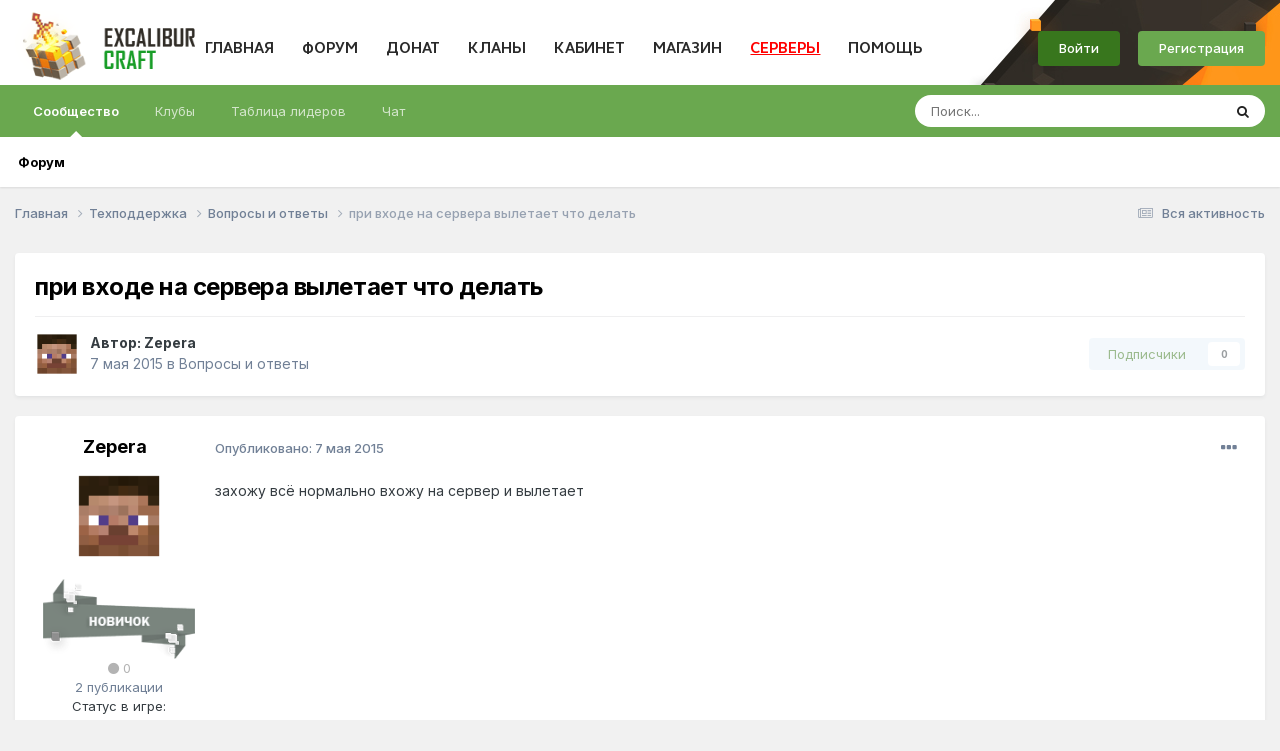

--- FILE ---
content_type: text/html;charset=UTF-8
request_url: https://forum.excalibur-craft.ru/topic/17661-%D0%BF%D1%80%D0%B8-%D0%B2%D1%85%D0%BE%D0%B4%D0%B5-%D0%BD%D0%B0-%D1%81%D0%B5%D1%80%D0%B2%D0%B5%D1%80%D0%B0-%D0%B2%D1%8B%D0%BB%D0%B5%D1%82%D0%B0%D0%B5%D1%82-%D1%87%D1%82%D0%BE-%D0%B4%D0%B5%D0%BB%D0%B0%D1%82%D1%8C/
body_size: 13237
content:
<!DOCTYPE html>
<html lang="ru-RU" dir="ltr">
	<head>
		<meta charset="utf-8">
		<title>при входе на сервера вылетает что делать - Вопросы и ответы - Excalibur Craft форум</title>
		
			
		
		

	<meta name="viewport" content="width=device-width, initial-scale=1">


	
	


	<meta name="twitter:card" content="summary" />




	
		
			
				<meta property="og:title" content="при входе на сервера вылетает что делать">
			
		
	

	
		
			
				<meta property="og:type" content="website">
			
		
	

	
		
			
				<meta property="og:url" content="https://forum.excalibur-craft.ru/topic/17661-%D0%BF%D1%80%D0%B8-%D0%B2%D1%85%D0%BE%D0%B4%D0%B5-%D0%BD%D0%B0-%D1%81%D0%B5%D1%80%D0%B2%D0%B5%D1%80%D0%B0-%D0%B2%D1%8B%D0%BB%D0%B5%D1%82%D0%B0%D0%B5%D1%82-%D1%87%D1%82%D0%BE-%D0%B4%D0%B5%D0%BB%D0%B0%D1%82%D1%8C/">
			
		
	

	
		
			
				<meta name="description" content="захожу всё нормально вхожу на сервер и вылетает">
			
		
	

	
		
			
				<meta property="og:description" content="захожу всё нормально вхожу на сервер и вылетает">
			
		
	

	
		
			
				<meta property="og:updated_time" content="2015-05-07T07:58:01Z">
			
		
	

	
		
			
				<meta property="og:site_name" content="Excalibur Craft форум">
			
		
	

	
		
			
				<meta property="og:locale" content="ru_RU">
			
		
	

	
		
			
				<meta name="keywords" content="сервера майнкрафт 1.14.4, сервера майнкрафт 1.16, сервера майнкрафт 1.15.2, сервера майнкрафт 1.14.2, моды на майнкрафт 1.12.2, сервера майнкрафт 1.14, Minecraft, моды, Excalibur, adventure update, minecraft, minecraft club, minecraft server, minecraft server list, server minecraft, server list minecraft, minecraft база, minecraft сервер, minecraft бесплатный cервер, рецепты minecraft 1.7,минекрафт сервер, Minecraft рецепты крафта, mod herobrine, скачать мод херобрин 1.7.2, мод херобрин, 1.7.1, Minecraft Community, сообщество Minecraft, Скачать игру MineCraft, Minecraft прохождение, читы и коды, русификатор, Minecraft — все об игре, Форум MineCraft, Minecraft видео, Server, портал minecraft,Minecraft,Minecraft Server, Сервер Minecraft, Top, Server Top, Рейтинг серверов, top серверов Minecraft, MINECRAFT TOP SERVERS,плагины для MineCraft, топ 100 серверов minecraft, лучший мод herobrine, Minecraft DKS, 12w24a, 12w25a, 12w26, 12w27a, серверы minecraft 1.0, minecraft server 1.0, серверы minecraft 1.0, топ сервером майкрафт 1.7, 1.4,Industrial, Build Craft, Railcraft, IC, IC2, BC, RP, 12w05a minecraft сервер, скачать minecraft, майнкрафт по сети, minecraft 1.7.2, minecraft 1.5.2, топ серверов minecraft 1.7, топ сервер minecraft, minecraft server, minecraft, лучший minecraft сервер, industrial craft, build craft, 13w18a, 13w19a, 13w20a, 13w21a, 1.8, 1.9, 1.10, 1.11.2, 1.12, как убрать сетку привата, квантовый генератор, улучшенная алхимическая печь, blood magic гайд, ex compressum гайд, pixelmon гайд, схемы реактора ic2 experimental, схемы ядерного реактора ic2, квантовый генератор майнкрафт, схемы для ядерного реактора ic2 experimental, печать души minecraft, проклятое лезвие духа, ars magica 2 боссы, боевая таум броня, как наполнить бассейн маны, иридиевый бур, халитовые ботинки, как сделать мега эволюцию в pixelmon, красивые префиксы для майнкрафт, как открыть ихор в таумкрафт 4.2, пиксельмон гайд, witchery вампиризм, автокрафт процессоров, безопасные схемы ядерного реактора ic2 experimental, генератор материи гайд, applied energistics 2 гайд, ядерный реактор ic2 схемы, thaumic horizons гайд, схемы для ядерного реактора ic2 1.7.10? Minecraft, моды, Excalibur, adventure update, minecraft, minecraft club, minecraft server, minecraft server list, server minecraft, server list minecraft, minecraft база, minecraft сервер, minecraft бесплатный cервер, рецепты minecraft 1.7,минекрафт сервер, Minecraft рецепты крафта, mod herobrine, скачать мод херобрин 1.7.2, мод херобрин, 1.7.1, Minecraft Community, сообщество Minecraft, Скачать игру MineCraft, Minecraft прохождение, читы и коды, русификатор, Minecraft — все об игре, Форум MineCraft, Minecraft видео, Server, портал minecraft,Minecraft,Minecraft Server, Сервер Minecraft, Top, Server Top, Рейтинг серверов, top серверов Minecraft, MINECRAFT TOP SERVERS,плагины для MineCraft, топ 100 серверов minecraft, лучший мод herobrine, Minecraft DKS, 12w24a, 12w25a, 12w26, 12w27a, серверы minecraft 1.0, minecraft server 1.0, серверы minecraft 1.0, топ сервером майкрафт 1.7, 1.4,Industrial, Build Craft, Railcraft, IC, IC2, BC, RP, 12w05a minecraft сервер, скачать minecraft, майнкрафт по сети, minecraft 1.7.2, minecraft 1.5.2, топ серверов minecraft 1.7, топ сервер minecraft, minecraft server, minecraft, лучший minecraft сервер, industrial craft, build craft, 13w18a, 13w19a, 13w20a, 13w21a, 1.8, 1.9, 1.10, 1.11.2, 1.12, как убрать сетку привата, квантовый генератор, улучшенная алхимическая печь, blood magic гайд, ex compressum гайд, pixelmon гайд, схемы реактора ic2 experimental, схемы ядерного реактора ic2, квантовый генератор майнкрафт, схемы для ядерного реактора ic2 experimental, печать души minecraft, проклятое лезвие духа, ars magica 2 боссы, боевая таум броня, как наполнить бассейн маны, иридиевый бур, халитовые ботинки, как сделать мега эволюцию в pixelmon, красивые префиксы для майнкрафт, как открыть ихор в таумкрафт 4.2, пиксельмон гайд, witchery вампиризм, автокрафт процессоров, безопасные схемы ядерного реактора ic2 experimental, генератор материи гайд, applied energistics 2 гайд, ядерный реактор ic2 схемы, thaumic horizons гайд, схемы для ядерного реактора ic2 1.7.10">
			
		
	


	
		<link rel="canonical" href="https://forum.excalibur-craft.ru/topic/17661-%D0%BF%D1%80%D0%B8-%D0%B2%D1%85%D0%BE%D0%B4%D0%B5-%D0%BD%D0%B0-%D1%81%D0%B5%D1%80%D0%B2%D0%B5%D1%80%D0%B0-%D0%B2%D1%8B%D0%BB%D0%B5%D1%82%D0%B0%D0%B5%D1%82-%D1%87%D1%82%D0%BE-%D0%B4%D0%B5%D0%BB%D0%B0%D1%82%D1%8C/" />
	

<link rel="alternate" type="application/rss+xml" title="Excalibur" href="https://forum.excalibur-craft.ru/rss/1-excalibur.xml/" />



<link rel="manifest" href="https://forum.excalibur-craft.ru/manifest.webmanifest/">
<meta name="msapplication-config" content="https://forum.excalibur-craft.ru/browserconfig.xml/">
<meta name="msapplication-starturl" content="/">
<meta name="application-name" content="Excalibur Craft форум">
<meta name="apple-mobile-web-app-title" content="Excalibur Craft форум">

	<meta name="theme-color" content="#ffffff">










<link rel="preload" href="//forum.excalibur-craft.ru/applications/core/interface/font/fontawesome-webfont.woff2?v=4.7.0" as="font" crossorigin="anonymous">
		


	<link rel="preconnect" href="https://fonts.googleapis.com">
	<link rel="preconnect" href="https://fonts.gstatic.com" crossorigin>
	
		<link href="https://fonts.googleapis.com/css2?family=Inter:wght@300;400;500;600;700&display=swap" rel="stylesheet">
	



	<link rel='stylesheet' href='https://forum.excalibur-craft.ru/uploads/css_built_4/341e4a57816af3ba440d891ca87450ff_framework.css?v=cb6bb4c0ca1766829504' media='all'>

	<link rel='stylesheet' href='https://forum.excalibur-craft.ru/uploads/css_built_4/05e81b71abe4f22d6eb8d1a929494829_responsive.css?v=cb6bb4c0ca1766829504' media='all'>

	<link rel='stylesheet' href='https://forum.excalibur-craft.ru/uploads/css_built_4/20446cf2d164adcc029377cb04d43d17_flags.css?v=cb6bb4c0ca1766829504' media='all'>

	<link rel='stylesheet' href='https://forum.excalibur-craft.ru/uploads/css_built_4/90eb5adf50a8c640f633d47fd7eb1778_core.css?v=cb6bb4c0ca1766829504' media='all'>

	<link rel='stylesheet' href='https://forum.excalibur-craft.ru/uploads/css_built_4/5a0da001ccc2200dc5625c3f3934497d_core_responsive.css?v=cb6bb4c0ca1766829504' media='all'>

	<link rel='stylesheet' href='https://forum.excalibur-craft.ru/uploads/css_built_4/ec0c06d47f161faa24112e8cbf0665bc_chatbox.css?v=cb6bb4c0ca1766829504' media='all'>

	<link rel='stylesheet' href='https://forum.excalibur-craft.ru/uploads/css_built_4/62e269ced0fdab7e30e026f1d30ae516_forums.css?v=cb6bb4c0ca1766829504' media='all'>

	<link rel='stylesheet' href='https://forum.excalibur-craft.ru/uploads/css_built_4/76e62c573090645fb99a15a363d8620e_forums_responsive.css?v=cb6bb4c0ca1766829504' media='all'>

	<link rel='stylesheet' href='https://forum.excalibur-craft.ru/uploads/css_built_4/ebdea0c6a7dab6d37900b9190d3ac77b_topics.css?v=cb6bb4c0ca1766829504' media='all'>





<link rel='stylesheet' href='https://forum.excalibur-craft.ru/uploads/css_built_4/258adbb6e4f3e83cd3b355f84e3fa002_custom.css?v=cb6bb4c0ca1766829504' media='all'>




		
		

	</head>
	<body class='ipsApp ipsApp_front ipsJS_none ipsClearfix' data-controller='core.front.core.app' data-message="" data-pageApp='forums' data-pageLocation='front' data-pageModule='forums' data-pageController='topic' data-pageID='17661' >
      	<a href='#ipsLayout_mainArea' class='ipsHide' title='Перейти к основной публикации' accesskey='m'>Перейти к публикации</a>
		
			<div id='ipsLayout_header' class='ipsClearfix'>
				





				<header>
					<div class='ipsLayout_container'>
                      


<a href='https://forum.excalibur-craft.ru/' id='elLogo' accesskey='1'><img src="https://forum.excalibur-craft.ru/uploads/monthly_2021_04/innerlogo.png.315c844d368fa71521d0e6c9de7e9b65.png" alt='Excalibur Craft форум'></a>

                      <div class="webpage-menu">
                          <ul class="excalibur-main-menu">
                              <li>
                                  <a href="https://excalibur-craft.ru/">ГЛАВНАЯ</a>
                              </li>
                              <li>
                                  <a href="/">ФОРУМ</a>
                              </li>
                              <li>
                                  <a href="https://excalibur-craft.ru/donate.html">ДОНАТ</a>
                              </li>
                              <li>
                                  <a href="https://excalibur-craft.ru/index.php?do=clans">КЛАНЫ</a>
                              </li>
                              <li>
                                  <a href="https://excalibur-craft.ru/index.php?do=lk">КАБИНЕТ</a>
                              </li>
                              <li>
                                  <a href="https://excalibur-craft.ru/index.php?do=exshop">МАГАЗИН</a>
                              </li>
                              <li>
                                  <a style="cursor: pointer; color:red; text-decoration: underline; padding-bottom: 5px;">СЕРВЕРЫ</a>
                    				<ul class="excalibur-help-menu">
                                      <li><a href="https://excalibur-craft.ru/servera-classic.html">Classic (1.21)</a></li>
                                      <li><a href="https://excalibur-craft.ru/servera-sao.html">SAO (1.20.1)</a></li>
                                      <li><a href="https://excalibur-craft.ru/servera-astra.html">Astra (1.20.1)</a></li>
                                      <li><a href="https://excalibur-craft.ru/servera-fantasy.html">Fantasy (1.20.1)</a></li>
                                      <li><a href="https://excalibur-craft.ru/servera-epicworld.html">EpicWorld (1.12.2)</a></li>
                                      <li><a href="https://excalibur-craft.ru/servera-terrafirmacraft.html">TerraFirmaCraft(1.20.1)</a></li>
                                      <li><a href="https://excalibur-craft.ru/servera-gregtech.html">GregTech (1.20.1)</a></li>
                                      <li><a href="https://excalibur-craft.ru/servera-magicrpg.html">MagicRPG (1.7.10)</a></li>
                                      <li><a href="https://excalibur-craft.ru/servera-wizardry.html">Wizardry(1.12.2)</a></li>
                                      <li><a href="https://excalibur-craft.ru/servera-skyfactory.html">SkyFactory (1.12.2)</a></li>
                                      <li><a href="https://excalibur-craft.ru/news_html/oneblock2/oneblock2.html">OneBlock (1.7.10)</a></li>
                                      <li><a href="https://excalibur-craft.ru/news_html/technomagicrpg_info/technomagicrpg.html">TechnoMagicRPG (1.7.10)</a></li>
                                      <li><a href="https://excalibur-craft.ru/servera-industrial.html">Industrial (1.7.10)</a></li>
                                      <li><a href="https://excalibur-craft.ru/servera-technomagicevo.html">TechnoMagicEVO (1.12.2)</a></li>
                                      <li><a href="https://excalibur-craft.ru/servera-pixelmon.html">Pixelmon (1.12.2)</a></li>
                                      <li><a href="https://excalibur-craft.ru/servera-stalker.html">STALKER V3 (1.7.10)</a></li>
                                      <li><a href="https://excalibur-craft.ru/servera-stalker.html">STALKER V2 (1.6.4)</a></li>
                                      <li>
                                          <a href="https://forum.excalibur-craft.ru/topic/147366-reverting-capture-%D0%BA%D0%B0%D0%BA-%D0%B8%D0%B3%D1%80%D0%B0%D1%82%D1%8C/#comment-832971">
                                              Reverting Capture (1.21)
                                          </a>
                                      </li>
                                  	</ul>
                              </li>
                              <li>
                                  <a href="https://excalibur-craft.ru/index.php?do=tickets&go=support" style="padding-bottom: 5px;">ПОМОЩЬ</a>
                                  <ul class="excalibur-help-menu">
                                    <li><a href="https://excalibur-craft.ru/index.php?do=banlist">Баны</a></li>
                                    <li><a href="https://excalibur-craft.ru/index.php?do=tickets">Создать тикет</a></li>
                                    <li><a href="https://excalibur-craft.ru/start.html">Начать игру</a></li>
                                    <li><a href="https://excalibur-craft.ru/index.php?do=register">Регистрация</a></li>
                                    <li><a href="https://excalibur-craft.ru/index.php?do=mc&go=staff">Наша команда</a></li>
                                    <li><a href="https://excalibur-craft.ru/rules.html">Правила</a></li>
                                    <li><a href="https://forum.excalibur-craft.ru/forum/49-excalibur-wiki/">FAQ по игре</a></li>
                                    <li><a href="https://excalibur-craft.ru/commands.html">Команды сервера</a></li>
                                    <li><a href="https://excalibur-craft.ru/feedback.html">ОБРАТНАЯ СВЯЗЬ</a></li>
                                    <li><a href="https://forum.excalibur-craft.ru/forum/11-%D0%B2%D0%BE%D0%BF%D1%80%D0%BE%D1%81%D1%8B-%D0%B8-%D0%BE%D1%82%D0%B2%D0%B5%D1%82%D1%8B/">Задать вопрос</a></li>
                                    <li><a href="https://excalibur-craft.ru/index.php?do=appeals">Жалобы</a></li>
                                </ul>
                              </li>
                          </ul>
                      </div>
                      

	<ul id='elUserNav' class='ipsList_inline cSignedOut ipsResponsive_showDesktop'>
		
		<li id='elSignInLink'>
			<a href="https://excalibur-craft.ru/index.php?do=login" rel="noopener" class='ipsButton ipsButton_normal ipsButton_important'>
				Войти
			</a>
		</li>
		
			<li>
				
					<a href='https://excalibur-craft.ru/index.php?do=register' target="_blank" rel="noopener" class='ipsButton ipsButton_normal ipsButton_primary'>Регистрация</a>
				
			</li>
		
	</ul>

                      
<ul class='ipsMobileHamburger ipsList_reset ipsResponsive_hideDesktop'>
	<li data-ipsDrawer data-ipsDrawer-drawerElem='#elMobileDrawer'>
		<a href='#' >
			
			
			
			
			<i class='fa fa-navicon'></i>
		</a>
	</li>
</ul>
                    </div>
				</header>
				

	<nav data-controller='core.front.core.navBar' class=' ipsResponsive_showDesktop'>
		<div class='ipsNavBar_primary ipsLayout_container '>
			<ul data-role="primaryNavBar" class='ipsClearfix'>
				


	
		
		
			
		
		<li class='ipsNavBar_active' data-active id='elNavSecondary_1' data-role="navBarItem" data-navApp="core" data-navExt="CustomItem">
			
			
				<a href="https://forum.excalibur-craft.ru"  data-navItem-id="1" data-navDefault>
					Сообщество<span class='ipsNavBar_active__identifier'></span>
				</a>
			
			
				<ul class='ipsNavBar_secondary ' data-role='secondaryNavBar'>
					


	
		
		
			
		
		<li class='ipsNavBar_active' data-active id='elNavSecondary_10' data-role="navBarItem" data-navApp="forums" data-navExt="Forums">
			
			
				<a href="https://forum.excalibur-craft.ru"  data-navItem-id="10" data-navDefault>
					Форум<span class='ipsNavBar_active__identifier'></span>
				</a>
			
			
		</li>
	
	

	
	

	
	

					<li class='ipsHide' id='elNavigationMore_1' data-role='navMore'>
						<a href='#' data-ipsMenu data-ipsMenu-appendTo='#elNavigationMore_1' id='elNavigationMore_1_dropdown'>Больше <i class='fa fa-caret-down'></i></a>
						<ul class='ipsHide ipsMenu ipsMenu_auto' id='elNavigationMore_1_dropdown_menu' data-role='moreDropdown'></ul>
					</li>
				</ul>
			
		</li>
	
	

	
		
		
		<li  id='elNavSecondary_3' data-role="navBarItem" data-navApp="core" data-navExt="Clubs">
			
			
				<a href="https://forum.excalibur-craft.ru/clubs/"  data-navItem-id="3" >
					Клубы<span class='ipsNavBar_active__identifier'></span>
				</a>
			
			
				<ul class='ipsNavBar_secondary ipsHide' data-role='secondaryNavBar'>
					


	
		
		
		<li  id='elNavSecondary_17' data-role="navBarItem" data-navApp="core" data-navExt="CustomItem">
			
			
				<a href="https://forum.excalibur-craft.ru/clubs/"  data-navItem-id="17" >
					Все<span class='ipsNavBar_active__identifier'></span>
				</a>
			
			
		</li>
	
	

	
		
		
		<li  id='elNavSecondary_18' data-role="navBarItem" data-navApp="core" data-navExt="CustomItem">
			
			
				<a href="https://forum.excalibur-craft.ru/clubs/?filter=mine"  data-navItem-id="18" >
					Мои клубы<span class='ipsNavBar_active__identifier'></span>
				</a>
			
			
		</li>
	
	

					<li class='ipsHide' id='elNavigationMore_3' data-role='navMore'>
						<a href='#' data-ipsMenu data-ipsMenu-appendTo='#elNavigationMore_3' id='elNavigationMore_3_dropdown'>Больше <i class='fa fa-caret-down'></i></a>
						<ul class='ipsHide ipsMenu ipsMenu_auto' id='elNavigationMore_3_dropdown_menu' data-role='moreDropdown'></ul>
					</li>
				</ul>
			
		</li>
	
	

	
	

	
		
		
		<li  id='elNavSecondary_15' data-role="navBarItem" data-navApp="core" data-navExt="Leaderboard">
			
			
				<a href="https://forum.excalibur-craft.ru/leaderboard/"  data-navItem-id="15" >
					Таблица лидеров<span class='ipsNavBar_active__identifier'></span>
				</a>
			
			
		</li>
	
	

	
		
		
		<li  id='elNavSecondary_19' data-role="navBarItem" data-navApp="bimchatbox" data-navExt="Chatbox">
			
			
				<a href="https://forum.excalibur-craft.ru/bimchatbox/"  data-navItem-id="19" >
					Чат<span class='ipsNavBar_active__identifier'></span>
				</a>
			
			
		</li>
	
	

				<li class='ipsHide' id='elNavigationMore' data-role='navMore'>
					<a href='#' data-ipsMenu data-ipsMenu-appendTo='#elNavigationMore' id='elNavigationMore_dropdown'>Больше</a>
					<ul class='ipsNavBar_secondary ipsHide' data-role='secondaryNavBar'>
						<li class='ipsHide' id='elNavigationMore_more' data-role='navMore'>
							<a href='#' data-ipsMenu data-ipsMenu-appendTo='#elNavigationMore_more' id='elNavigationMore_more_dropdown'>Больше <i class='fa fa-caret-down'></i></a>
							<ul class='ipsHide ipsMenu ipsMenu_auto' id='elNavigationMore_more_dropdown_menu' data-role='moreDropdown'></ul>
						</li>
					</ul>
				</li>
			</ul>
			

	<div id="elSearchWrapper">
		<div id='elSearch' data-controller="core.front.core.quickSearch">
			<form accept-charset='utf-8' action='//forum.excalibur-craft.ru/search/?do=quicksearch' method='post'>
                <input type='search' id='elSearchField' placeholder='Поиск...' name='q' autocomplete='off' aria-label='Поиск'>
                <details class='cSearchFilter'>
                    <summary class='cSearchFilter__text'></summary>
                    <ul class='cSearchFilter__menu'>
                        
                        <li><label><input type="radio" name="type" value="all" ><span class='cSearchFilter__menuText'>Везде</span></label></li>
                        
                            
                                <li><label><input type="radio" name="type" value='contextual_{&quot;type&quot;:&quot;forums_topic&quot;,&quot;nodes&quot;:11}' checked><span class='cSearchFilter__menuText'>В этом разделе</span></label></li>
                            
                                <li><label><input type="radio" name="type" value='contextual_{&quot;type&quot;:&quot;forums_topic&quot;,&quot;item&quot;:17661}' checked><span class='cSearchFilter__menuText'>В этой теме</span></label></li>
                            
                        
                        
                            <li><label><input type="radio" name="type" value="forums_topic"><span class='cSearchFilter__menuText'>Темы</span></label></li>
                        
                            <li><label><input type="radio" name="type" value="core_members"><span class='cSearchFilter__menuText'>Пользователи</span></label></li>
                        
                    </ul>
                </details>
				<button class='cSearchSubmit' type="submit" aria-label='Поиск'><i class="fa fa-search"></i></button>
			</form>
		</div>
	</div>

		</div>
	</nav>

				
<ul id='elMobileNav' class='ipsResponsive_hideDesktop' data-controller='core.front.core.mobileNav'>
	
		
			
			
				
				
			
				
					<li id='elMobileBreadcrumb'>
						<a href='https://forum.excalibur-craft.ru/forum/11-%D0%B2%D0%BE%D0%BF%D1%80%D0%BE%D1%81%D1%8B-%D0%B8-%D0%BE%D1%82%D0%B2%D0%B5%D1%82%D1%8B/'>
							<span>Вопросы и ответы</span>
						</a>
					</li>
				
				
			
				
				
			
		
	
	
	
	<li >
		<a data-action="defaultStream" href='https://forum.excalibur-craft.ru/discover/'><i class="fa fa-newspaper-o" aria-hidden="true"></i></a>
	</li>

	

	
		<li class='ipsJS_show'>
			<a href='https://forum.excalibur-craft.ru/search/'><i class='fa fa-search'></i></a>
		</li>
	
</ul>
			</div>
		
		<main id='ipsLayout_body' class='ipsLayout_container'>
			<div id='ipsLayout_contentArea'>
				<div id='ipsLayout_contentWrapper'>
					
<nav class='ipsBreadcrumb ipsBreadcrumb_top ipsFaded_withHover'>
	

	<ul class='ipsList_inline ipsPos_right'>
		
		<li >
			<a data-action="defaultStream" class='ipsType_light '  href='https://forum.excalibur-craft.ru/discover/'><i class="fa fa-newspaper-o" aria-hidden="true"></i> <span>Вся активность</span></a>
		</li>
		
	</ul>

	<ul data-role="breadcrumbList">
		<li>
			<a title="Главная" href='https://forum.excalibur-craft.ru/'>
				<span>Главная <i class='fa fa-angle-right'></i></span>
			</a>
		</li>
		
		
			<li>
				
					<a href='https://forum.excalibur-craft.ru/forum/40-%D1%82%D0%B5%D1%85%D0%BF%D0%BE%D0%B4%D0%B4%D0%B5%D1%80%D0%B6%D0%BA%D0%B0/'>
						<span>Техподдержка <i class='fa fa-angle-right' aria-hidden="true"></i></span>
					</a>
				
			</li>
		
			<li>
				
					<a href='https://forum.excalibur-craft.ru/forum/11-%D0%B2%D0%BE%D0%BF%D1%80%D0%BE%D1%81%D1%8B-%D0%B8-%D0%BE%D1%82%D0%B2%D0%B5%D1%82%D1%8B/'>
						<span>Вопросы и ответы <i class='fa fa-angle-right' aria-hidden="true"></i></span>
					</a>
				
			</li>
		
			<li>
				
					при входе на сервера вылетает что делать
				
			</li>
		
	</ul>
</nav>
					
					<div id='ipsLayout_mainArea'>
						
						
						
						

	




						


<div class='ipsPageHeader ipsResponsive_pull ipsBox ipsPadding sm:ipsPadding:half ipsMargin_bottom'>
		
	
	<div class='ipsFlex ipsFlex-ai:center ipsFlex-fw:wrap ipsGap:4'>
		<div class='ipsFlex-flex:11'>
			<h1 class='ipsType_pageTitle ipsContained_container'>
				

				
				
					<span class='ipsType_break ipsContained'>
						<span>при входе на сервера вылетает что делать</span>
					</span>
				
			</h1>
			
			
		</div>
		
	</div>
	<hr class='ipsHr'>
	<div class='ipsPageHeader__meta ipsFlex ipsFlex-jc:between ipsFlex-ai:center ipsFlex-fw:wrap ipsGap:3'>
		<div class='ipsFlex-flex:11'>
			<div class='ipsPhotoPanel ipsPhotoPanel_mini ipsPhotoPanel_notPhone ipsClearfix'>
				


	<a href="https://forum.excalibur-craft.ru/profile/201208-zepera/" rel="nofollow" data-ipsHover data-ipsHover-width="370" data-ipsHover-target="https://forum.excalibur-craft.ru/profile/201208-zepera/?do=hovercard" class="ipsUserPhoto ipsUserPhoto_mini" title="Перейти в профиль Zepera">
		<img src='https://excalibur-craft.ru/engine/ajax/lk/skin3d.php?login=Zepera&amp;mode=head' alt='Zepera' loading="lazy">
      	
      	
                                
      							
      							
      							
	</a>

				<div>
					<p class='ipsType_reset ipsType_blendLinks'>
						<span class='ipsType_normal'>
						
							<strong>Автор: 


<a href='https://forum.excalibur-craft.ru/profile/201208-zepera/' rel="nofollow" data-ipsHover data-ipsHover-width='370' data-ipsHover-target='https://forum.excalibur-craft.ru/profile/201208-zepera/?do=hovercard&amp;referrer=https%253A%252F%252Fforum.excalibur-craft.ru%252Ftopic%252F17661-%2525D0%2525BF%2525D1%252580%2525D0%2525B8-%2525D0%2525B2%2525D1%252585%2525D0%2525BE%2525D0%2525B4%2525D0%2525B5-%2525D0%2525BD%2525D0%2525B0-%2525D1%252581%2525D0%2525B5%2525D1%252580%2525D0%2525B2%2525D0%2525B5%2525D1%252580%2525D0%2525B0-%2525D0%2525B2%2525D1%25258B%2525D0%2525BB%2525D0%2525B5%2525D1%252582%2525D0%2525B0%2525D0%2525B5%2525D1%252582-%2525D1%252587%2525D1%252582%2525D0%2525BE-%2525D0%2525B4%2525D0%2525B5%2525D0%2525BB%2525D0%2525B0%2525D1%252582%2525D1%25258C%252F' title="Перейти в профиль Zepera" class="ipsType_break">Zepera</a></strong><br />
							<span class='ipsType_light'><time datetime='2015-05-07T06:19:45Z' title='05/07/15 06:19' data-short='10 г'>7 мая 2015</time> в <a href="https://forum.excalibur-craft.ru/forum/11-%D0%B2%D0%BE%D0%BF%D1%80%D0%BE%D1%81%D1%8B-%D0%B8-%D0%BE%D1%82%D0%B2%D0%B5%D1%82%D1%8B/">Вопросы и ответы</a></span>
						
						</span>
					</p>
				</div>
			</div>
		</div>
		
			<div class='ipsFlex-flex:01 ipsResponsive_hidePhone'>
				<div class='ipsShareLinks'>
					
						


					
					
                    

					



					

<div data-followApp='forums' data-followArea='topic' data-followID='17661' data-controller='core.front.core.followButton'>
	

	<a href='https://forum.excalibur-craft.ru/login/' rel="nofollow" class="ipsFollow ipsPos_middle ipsButton ipsButton_light ipsButton_verySmall ipsButton_disabled" data-role="followButton" data-ipsTooltip title='Войдите, чтобы подписаться'>
		<span>Подписчики</span>
		<span class='ipsCommentCount'>0</span>
	</a>

</div>
				</div>
			</div>
					
	</div>
	
	
</div>








<div class='ipsClearfix'>
	<ul class="ipsToolList ipsToolList_horizontal ipsClearfix ipsSpacer_both ipsResponsive_hidePhone">
		
		
		
	</ul>
</div>

<div id='comments' data-controller='core.front.core.commentFeed,forums.front.topic.view, core.front.core.ignoredComments' data-autoPoll data-baseURL='https://forum.excalibur-craft.ru/topic/17661-%D0%BF%D1%80%D0%B8-%D0%B2%D1%85%D0%BE%D0%B4%D0%B5-%D0%BD%D0%B0-%D1%81%D0%B5%D1%80%D0%B2%D0%B5%D1%80%D0%B0-%D0%B2%D1%8B%D0%BB%D0%B5%D1%82%D0%B0%D0%B5%D1%82-%D1%87%D1%82%D0%BE-%D0%B4%D0%B5%D0%BB%D0%B0%D1%82%D1%8C/' data-lastPage data-feedID='topic-17661' class='cTopic ipsClear ipsSpacer_top'>
	
			
	

	

<div data-controller='core.front.core.recommendedComments' data-url='https://forum.excalibur-craft.ru/topic/17661-%D0%BF%D1%80%D0%B8-%D0%B2%D1%85%D0%BE%D0%B4%D0%B5-%D0%BD%D0%B0-%D1%81%D0%B5%D1%80%D0%B2%D0%B5%D1%80%D0%B0-%D0%B2%D1%8B%D0%BB%D0%B5%D1%82%D0%B0%D0%B5%D1%82-%D1%87%D1%82%D0%BE-%D0%B4%D0%B5%D0%BB%D0%B0%D1%82%D1%8C/?recommended=comments' class='ipsRecommendedComments ipsHide'>
	<div data-role="recommendedComments">
		<h2 class='ipsType_sectionHead ipsType_large ipsType_bold ipsMargin_bottom'>Рекомендованные сообщения</h2>
		
	</div>
</div>
	
	<div id="elPostFeed" data-role='commentFeed' data-controller='core.front.core.moderation' >
		<form action="https://forum.excalibur-craft.ru/topic/17661-%D0%BF%D1%80%D0%B8-%D0%B2%D1%85%D0%BE%D0%B4%D0%B5-%D0%BD%D0%B0-%D1%81%D0%B5%D1%80%D0%B2%D0%B5%D1%80%D0%B0-%D0%B2%D1%8B%D0%BB%D0%B5%D1%82%D0%B0%D0%B5%D1%82-%D1%87%D1%82%D0%BE-%D0%B4%D0%B5%D0%BB%D0%B0%D1%82%D1%8C/?csrfKey=14cd93ba4359ce5d2f779990e2806dfc&amp;do=multimodComment" method="post" data-ipsPageAction data-role='moderationTools'>
			
			
				

					

					
					





<a id='comment-107428'></a>
<article   id='elComment_107428' class='cPost ipsBox ipsResponsive_pull  ipsComment  ipsComment_parent ipsClearfix ipsClear ipsColumns ipsColumns_noSpacing ipsColumns_collapsePhone    '>
	

	

	<div class='cAuthorPane_mobile ipsResponsive_showPhone'>
		<div class='cAuthorPane_photo'>
          <div class='cAuthorPane_photoWrap'>
			


	<a href="https://forum.excalibur-craft.ru/profile/201208-zepera/" rel="nofollow" data-ipsHover data-ipsHover-width="370" data-ipsHover-target="https://forum.excalibur-craft.ru/profile/201208-zepera/?do=hovercard" class="ipsUserPhoto ipsUserPhoto_large" title="Перейти в профиль Zepera">
		<img src='https://excalibur-craft.ru/engine/ajax/lk/skin3d.php?login=Zepera&amp;mode=head' alt='Zepera' loading="lazy">
      	
      	
                                
      							
      							
      							
	</a>

			
          </div>
		</div>
		<div class='cAuthorPane_content'>
			<h3 class='ipsType_sectionHead cAuthorPane_author ipsType_break ipsType_blendLinks ipsTruncate ipsTruncate_line'>
				


<a href='https://forum.excalibur-craft.ru/profile/201208-zepera/' rel="nofollow" data-ipsHover data-ipsHover-width='370' data-ipsHover-target='https://forum.excalibur-craft.ru/profile/201208-zepera/?do=hovercard&amp;referrer=https%253A%252F%252Fforum.excalibur-craft.ru%252Ftopic%252F17661-%2525D0%2525BF%2525D1%252580%2525D0%2525B8-%2525D0%2525B2%2525D1%252585%2525D0%2525BE%2525D0%2525B4%2525D0%2525B5-%2525D0%2525BD%2525D0%2525B0-%2525D1%252581%2525D0%2525B5%2525D1%252580%2525D0%2525B2%2525D0%2525B5%2525D1%252580%2525D0%2525B0-%2525D0%2525B2%2525D1%25258B%2525D0%2525BB%2525D0%2525B5%2525D1%252582%2525D0%2525B0%2525D0%2525B5%2525D1%252582-%2525D1%252587%2525D1%252582%2525D0%2525BE-%2525D0%2525B4%2525D0%2525B5%2525D0%2525BB%2525D0%2525B0%2525D1%252582%2525D1%25258C%252F' title="Перейти в профиль Zepera" class="ipsType_break"><span style='color:#5b5b5b'>Zepera</span></a>
				<span class='ipsMargin_left:half'>

	
		<span title="Репутация пользователя" data-ipsTooltip class='ipsRepBadge ipsRepBadge_neutral'>
	
			<i class='fa fa-circle'></i> 0
	
		</span>
	
</span>
			</h3>
			<div class='ipsType_light ipsType_reset'>
				<a href='https://forum.excalibur-craft.ru/topic/17661-%D0%BF%D1%80%D0%B8-%D0%B2%D1%85%D0%BE%D0%B4%D0%B5-%D0%BD%D0%B0-%D1%81%D0%B5%D1%80%D0%B2%D0%B5%D1%80%D0%B0-%D0%B2%D1%8B%D0%BB%D0%B5%D1%82%D0%B0%D0%B5%D1%82-%D1%87%D1%82%D0%BE-%D0%B4%D0%B5%D0%BB%D0%B0%D1%82%D1%8C/?do=findComment&amp;comment=107428' class='ipsType_blendLinks'>Опубликовано: <time datetime='2015-05-07T06:19:45Z' title='05/07/15 06:19' data-short='10 г'>7 мая 2015</time></a>
				
			</div>
		</div>
	</div>
	<aside class='ipsComment_author cAuthorPane ipsColumn ipsColumn_medium ipsResponsive_hidePhone'>
		<h3 class='ipsType_sectionHead cAuthorPane_author ipsType_blendLinks ipsType_break'><strong>


<a href='https://forum.excalibur-craft.ru/profile/201208-zepera/' rel="nofollow" data-ipsHover data-ipsHover-width='370' data-ipsHover-target='https://forum.excalibur-craft.ru/profile/201208-zepera/?do=hovercard&amp;referrer=https%253A%252F%252Fforum.excalibur-craft.ru%252Ftopic%252F17661-%2525D0%2525BF%2525D1%252580%2525D0%2525B8-%2525D0%2525B2%2525D1%252585%2525D0%2525BE%2525D0%2525B4%2525D0%2525B5-%2525D0%2525BD%2525D0%2525B0-%2525D1%252581%2525D0%2525B5%2525D1%252580%2525D0%2525B2%2525D0%2525B5%2525D1%252580%2525D0%2525B0-%2525D0%2525B2%2525D1%25258B%2525D0%2525BB%2525D0%2525B5%2525D1%252582%2525D0%2525B0%2525D0%2525B5%2525D1%252582-%2525D1%252587%2525D1%252582%2525D0%2525BE-%2525D0%2525B4%2525D0%2525B5%2525D0%2525BB%2525D0%2525B0%2525D1%252582%2525D1%25258C%252F' title="Перейти в профиль Zepera" class="ipsType_break">Zepera</a></strong></h3>

		<ul class='cAuthorPane_info ipsList_reset'>
			<li data-role='photo' class='cAuthorPane_photo'>
              <div class='cAuthorPane_photoWrap'>
				


	<a href="https://forum.excalibur-craft.ru/profile/201208-zepera/" rel="nofollow" data-ipsHover data-ipsHover-width="370" data-ipsHover-target="https://forum.excalibur-craft.ru/profile/201208-zepera/?do=hovercard" class="ipsUserPhoto ipsUserPhoto_large" title="Перейти в профиль Zepera">
		<img src='https://excalibur-craft.ru/engine/ajax/lk/skin3d.php?login=Zepera&amp;mode=head' alt='Zepera' loading="lazy">
      	
      	
                                
      							
      							
      							
	</a>

				
				
              </div>
			</li>
			
          	
				<li data-role='group-icon'><img src='https://forum.excalibur-craft.ru/uploads/monthly_2018_06/nov.png.af31d2433be7882777e7902aade3abd6.png' alt='' class='cAuthorGroupIcon'></li>
			
			
				<li data-role='reputation-badge'>
					

	
		<span title="Репутация пользователя" data-ipsTooltip class='ipsRepBadge ipsRepBadge_neutral'>
	
			<i class='fa fa-circle'></i> 0
	
		</span>
	

					
				</li>
				<li data-role='posts' class='ipsType_light'>2 публикации</li>

				
          
          		<li>Статус в игре:<br>player</li>
          		
          			<li>Онлайн за всё время:<br><span class="ex_statsValue">0</span></li>
          			<li>Онлайн за месяц:<br><span class="ex_statsValue">0</span></li>
          		
          		
			
		</ul>
	</aside>
	<div class='ipsColumn ipsColumn_fluid ipsMargin:none'>
		

<div id='comment-107428_wrap' data-controller='core.front.core.comment' data-commentApp='forums' data-commentType='forums' data-commentID="107428" data-quoteData='{&quot;userid&quot;:201208,&quot;username&quot;:&quot;Zepera&quot;,&quot;timestamp&quot;:1430979585,&quot;contentapp&quot;:&quot;forums&quot;,&quot;contenttype&quot;:&quot;forums&quot;,&quot;contentid&quot;:17661,&quot;contentclass&quot;:&quot;forums_Topic&quot;,&quot;contentcommentid&quot;:107428}' class='ipsComment_content ipsType_medium'>

	<div class='ipsComment_meta ipsType_light ipsFlex ipsFlex-ai:center ipsFlex-jc:between ipsFlex-fd:row-reverse'>
		<div class='ipsType_light ipsType_reset ipsType_blendLinks ipsComment_toolWrap'>
			<div class='ipsResponsive_hidePhone ipsComment_badges'>
				<ul class='ipsList_reset ipsFlex ipsFlex-jc:end ipsFlex-fw:wrap ipsGap:2 ipsGap_row:1'>
					
					
					
					
					
				</ul>
			</div>
			<ul class='ipsList_reset ipsComment_tools'>
				<li>
					<a href='#elControls_107428_menu' class='ipsComment_ellipsis' id='elControls_107428' title='Дополнительно...' data-ipsMenu data-ipsMenu-appendTo='#comment-107428_wrap'><i class='fa fa-ellipsis-h'></i></a>
					<ul id='elControls_107428_menu' class='ipsMenu ipsMenu_narrow ipsHide'>
						
						
							<li class='ipsMenu_item'><a href='https://forum.excalibur-craft.ru/topic/17661-%D0%BF%D1%80%D0%B8-%D0%B2%D1%85%D0%BE%D0%B4%D0%B5-%D0%BD%D0%B0-%D1%81%D0%B5%D1%80%D0%B2%D0%B5%D1%80%D0%B0-%D0%B2%D1%8B%D0%BB%D0%B5%D1%82%D0%B0%D0%B5%D1%82-%D1%87%D1%82%D0%BE-%D0%B4%D0%B5%D0%BB%D0%B0%D1%82%D1%8C/' title='Поделиться сообщением' data-ipsDialog data-ipsDialog-size='narrow' data-ipsDialog-content='#elShareComment_107428_menu' data-ipsDialog-title="Поделиться сообщением" id='elSharePost_107428' data-role='shareComment'>Поделиться</a></li>
						
                        
						
						
						
							
								
							
							
							
							
							
							
						
					</ul>
				</li>
				
			</ul>
		</div>

		<div class='ipsType_reset ipsResponsive_hidePhone'>
			<a href='https://forum.excalibur-craft.ru/topic/17661-%D0%BF%D1%80%D0%B8-%D0%B2%D1%85%D0%BE%D0%B4%D0%B5-%D0%BD%D0%B0-%D1%81%D0%B5%D1%80%D0%B2%D0%B5%D1%80%D0%B0-%D0%B2%D1%8B%D0%BB%D0%B5%D1%82%D0%B0%D0%B5%D1%82-%D1%87%D1%82%D0%BE-%D0%B4%D0%B5%D0%BB%D0%B0%D1%82%D1%8C/?do=findComment&amp;comment=107428' rel="nofollow" class='ipsType_blendLinks'>Опубликовано: <time datetime='2015-05-07T06:19:45Z' title='05/07/15 06:19' data-short='10 г'>7 мая 2015</time></a>
			
			<span class='ipsResponsive_hidePhone'>
				
				
			</span>
		</div>
	</div>

	

    

	<div class='cPost_contentWrap'>
		
		<div data-role='commentContent' class='ipsType_normal ipsType_richText ipsPadding_bottom ipsContained' data-controller='core.front.core.lightboxedImages'>
			
<p>захожу всё нормально вхожу на сервер и вылетает</p>
<p> </p>


			
		</div>

		

		
	</div>

	

	



<div class='ipsPadding ipsHide cPostShareMenu' id='elShareComment_107428_menu'>
	<h5 class='ipsType_normal ipsType_reset'>Ссылка на комментарий</h5>
	
		
	
	
    <span data-ipsCopy data-ipsCopy-flashmessage>
        <a href="https://forum.excalibur-craft.ru/topic/17661-%D0%BF%D1%80%D0%B8-%D0%B2%D1%85%D0%BE%D0%B4%D0%B5-%D0%BD%D0%B0-%D1%81%D0%B5%D1%80%D0%B2%D0%B5%D1%80%D0%B0-%D0%B2%D1%8B%D0%BB%D0%B5%D1%82%D0%B0%D0%B5%D1%82-%D1%87%D1%82%D0%BE-%D0%B4%D0%B5%D0%BB%D0%B0%D1%82%D1%8C/" class="ipsButton ipsButton_light ipsButton_small ipsButton_fullWidth" data-role="copyButton" data-clipboard-text="https://forum.excalibur-craft.ru/topic/17661-%D0%BF%D1%80%D0%B8-%D0%B2%D1%85%D0%BE%D0%B4%D0%B5-%D0%BD%D0%B0-%D1%81%D0%B5%D1%80%D0%B2%D0%B5%D1%80%D0%B0-%D0%B2%D1%8B%D0%BB%D0%B5%D1%82%D0%B0%D0%B5%D1%82-%D1%87%D1%82%D0%BE-%D0%B4%D0%B5%D0%BB%D0%B0%D1%82%D1%8C/" data-ipstooltip title='Copy Link to Clipboard'><i class="fa fa-clone"></i> https://forum.excalibur-craft.ru/topic/17661-%D0%BF%D1%80%D0%B8-%D0%B2%D1%85%D0%BE%D0%B4%D0%B5-%D0%BD%D0%B0-%D1%81%D0%B5%D1%80%D0%B2%D0%B5%D1%80%D0%B0-%D0%B2%D1%8B%D0%BB%D0%B5%D1%82%D0%B0%D0%B5%D1%82-%D1%87%D1%82%D0%BE-%D0%B4%D0%B5%D0%BB%D0%B0%D1%82%D1%8C/</a>
    </span>

	
</div>
</div>
	</div>
</article>
					
					
					
				

					

					
					





<a id='comment-107468'></a>
<article   id='elComment_107468' class='cPost ipsBox ipsResponsive_pull  ipsComment  ipsComment_parent ipsClearfix ipsClear ipsColumns ipsColumns_noSpacing ipsColumns_collapsePhone    '>
	

	

	<div class='cAuthorPane_mobile ipsResponsive_showPhone'>
		<div class='cAuthorPane_photo'>
          <div class='cAuthorPane_photoWrap'>
			


	<a href="https://forum.excalibur-craft.ru/profile/1721-master777/" rel="nofollow" data-ipsHover data-ipsHover-width="370" data-ipsHover-target="https://forum.excalibur-craft.ru/profile/1721-master777/?do=hovercard" class="ipsUserPhoto ipsUserPhoto_large" title="Перейти в профиль master777">
		<img src='https://excalibur-craft.ru/engine/ajax/lk/skin3d.php?login=master777&amp;mode=head' alt='master777' loading="lazy">
      	
      	
                                
      							
      							
      							
	</a>

			
          </div>
		</div>
		<div class='cAuthorPane_content'>
			<h3 class='ipsType_sectionHead cAuthorPane_author ipsType_break ipsType_blendLinks ipsTruncate ipsTruncate_line'>
				


<a href='https://forum.excalibur-craft.ru/profile/1721-master777/' rel="nofollow" data-ipsHover data-ipsHover-width='370' data-ipsHover-target='https://forum.excalibur-craft.ru/profile/1721-master777/?do=hovercard&amp;referrer=https%253A%252F%252Fforum.excalibur-craft.ru%252Ftopic%252F17661-%2525D0%2525BF%2525D1%252580%2525D0%2525B8-%2525D0%2525B2%2525D1%252585%2525D0%2525BE%2525D0%2525B4%2525D0%2525B5-%2525D0%2525BD%2525D0%2525B0-%2525D1%252581%2525D0%2525B5%2525D1%252580%2525D0%2525B2%2525D0%2525B5%2525D1%252580%2525D0%2525B0-%2525D0%2525B2%2525D1%25258B%2525D0%2525BB%2525D0%2525B5%2525D1%252582%2525D0%2525B0%2525D0%2525B5%2525D1%252582-%2525D1%252587%2525D1%252582%2525D0%2525BE-%2525D0%2525B4%2525D0%2525B5%2525D0%2525BB%2525D0%2525B0%2525D1%252582%2525D1%25258C%252F' title="Перейти в профиль master777" class="ipsType_break"><span style='color:#029a74'>master777</span></a>
				<span class='ipsMargin_left:half'>

	
		<span title="Репутация пользователя" data-ipsTooltip class='ipsRepBadge ipsRepBadge_positive'>
	
			<i class='fa fa-plus-circle'></i> 487
	
		</span>
	
</span>
			</h3>
			<div class='ipsType_light ipsType_reset'>
				<a href='https://forum.excalibur-craft.ru/topic/17661-%D0%BF%D1%80%D0%B8-%D0%B2%D1%85%D0%BE%D0%B4%D0%B5-%D0%BD%D0%B0-%D1%81%D0%B5%D1%80%D0%B2%D0%B5%D1%80%D0%B0-%D0%B2%D1%8B%D0%BB%D0%B5%D1%82%D0%B0%D0%B5%D1%82-%D1%87%D1%82%D0%BE-%D0%B4%D0%B5%D0%BB%D0%B0%D1%82%D1%8C/?do=findComment&amp;comment=107468' class='ipsType_blendLinks'>Опубликовано: <time datetime='2015-05-07T07:58:01Z' title='05/07/15 07:58' data-short='10 г'>7 мая 2015</time></a>
				
			</div>
		</div>
	</div>
	<aside class='ipsComment_author cAuthorPane ipsColumn ipsColumn_medium ipsResponsive_hidePhone'>
		<h3 class='ipsType_sectionHead cAuthorPane_author ipsType_blendLinks ipsType_break'><strong>


<a href='https://forum.excalibur-craft.ru/profile/1721-master777/' rel="nofollow" data-ipsHover data-ipsHover-width='370' data-ipsHover-target='https://forum.excalibur-craft.ru/profile/1721-master777/?do=hovercard&amp;referrer=https%253A%252F%252Fforum.excalibur-craft.ru%252Ftopic%252F17661-%2525D0%2525BF%2525D1%252580%2525D0%2525B8-%2525D0%2525B2%2525D1%252585%2525D0%2525BE%2525D0%2525B4%2525D0%2525B5-%2525D0%2525BD%2525D0%2525B0-%2525D1%252581%2525D0%2525B5%2525D1%252580%2525D0%2525B2%2525D0%2525B5%2525D1%252580%2525D0%2525B0-%2525D0%2525B2%2525D1%25258B%2525D0%2525BB%2525D0%2525B5%2525D1%252582%2525D0%2525B0%2525D0%2525B5%2525D1%252582-%2525D1%252587%2525D1%252582%2525D0%2525BE-%2525D0%2525B4%2525D0%2525B5%2525D0%2525BB%2525D0%2525B0%2525D1%252582%2525D1%25258C%252F' title="Перейти в профиль master777" class="ipsType_break">master777</a></strong></h3>

		<ul class='cAuthorPane_info ipsList_reset'>
			<li data-role='photo' class='cAuthorPane_photo'>
              <div class='cAuthorPane_photoWrap'>
				


	<a href="https://forum.excalibur-craft.ru/profile/1721-master777/" rel="nofollow" data-ipsHover data-ipsHover-width="370" data-ipsHover-target="https://forum.excalibur-craft.ru/profile/1721-master777/?do=hovercard" class="ipsUserPhoto ipsUserPhoto_large" title="Перейти в профиль master777">
		<img src='https://excalibur-craft.ru/engine/ajax/lk/skin3d.php?login=master777&amp;mode=head' alt='master777' loading="lazy">
      	
      	
                                
      							
      							
      							
	</a>

				
				
						
<img src='https://forum.excalibur-craft.ru/uploads/monthly_2023_07/Proficient.svg.438f958dd25f056868b3177a30938b2e.svg' loading="lazy" alt="Авторитет" class="cAuthorPane_badge cAuthorPane_badge--rank ipsOutline ipsOutline:2px" data-ipsTooltip title="Звание: Авторитет (10/15)">
				
              </div>
			</li>
			
          	
				<li data-role='group-icon'><img src='https://forum.excalibur-craft.ru/uploads/monthly_2023_03/enthusiast.png.59ca986385eec2312d8ddc06d6c7f876.png' alt='' class='cAuthorGroupIcon'></li>
			
			
				<li data-role='reputation-badge'>
					

	
		<span title="Репутация пользователя" data-ipsTooltip class='ipsRepBadge ipsRepBadge_positive'>
	
			<i class='fa fa-plus-circle'></i> 487
	
		</span>
	

					
						&nbsp;
<a href='https://forum.excalibur-craft.ru/profile/1721-master777/solutions/' title="Число решенных вопросов" data-ipsTooltip class='ipsType_blendLinks'>
	<i class='fa fa-check-circle'></i> 4
</a>

					
				</li>
				<li data-role='posts' class='ipsType_light'>1997 публикаций</li>

				
          
          		<li>Статус в игре:<br>builder</li>
          		
          			<li>Онлайн за всё время:<br><span class="ex_statsValue">4183</span></li>
          			<li>Онлайн за месяц:<br><span class="ex_statsValue">0</span></li>
          		
          		
			
		</ul>
	</aside>
	<div class='ipsColumn ipsColumn_fluid ipsMargin:none'>
		

<div id='comment-107468_wrap' data-controller='core.front.core.comment' data-commentApp='forums' data-commentType='forums' data-commentID="107468" data-quoteData='{&quot;userid&quot;:1721,&quot;username&quot;:&quot;master777&quot;,&quot;timestamp&quot;:1430985481,&quot;contentapp&quot;:&quot;forums&quot;,&quot;contenttype&quot;:&quot;forums&quot;,&quot;contentid&quot;:17661,&quot;contentclass&quot;:&quot;forums_Topic&quot;,&quot;contentcommentid&quot;:107468}' class='ipsComment_content ipsType_medium'>

	<div class='ipsComment_meta ipsType_light ipsFlex ipsFlex-ai:center ipsFlex-jc:between ipsFlex-fd:row-reverse'>
		<div class='ipsType_light ipsType_reset ipsType_blendLinks ipsComment_toolWrap'>
			<div class='ipsResponsive_hidePhone ipsComment_badges'>
				<ul class='ipsList_reset ipsFlex ipsFlex-jc:end ipsFlex-fw:wrap ipsGap:2 ipsGap_row:1'>
					
					
					
					
					
				</ul>
			</div>
			<ul class='ipsList_reset ipsComment_tools'>
				<li>
					<a href='#elControls_107468_menu' class='ipsComment_ellipsis' id='elControls_107468' title='Дополнительно...' data-ipsMenu data-ipsMenu-appendTo='#comment-107468_wrap'><i class='fa fa-ellipsis-h'></i></a>
					<ul id='elControls_107468_menu' class='ipsMenu ipsMenu_narrow ipsHide'>
						
						
							<li class='ipsMenu_item'><a href='https://forum.excalibur-craft.ru/topic/17661-%D0%BF%D1%80%D0%B8-%D0%B2%D1%85%D0%BE%D0%B4%D0%B5-%D0%BD%D0%B0-%D1%81%D0%B5%D1%80%D0%B2%D0%B5%D1%80%D0%B0-%D0%B2%D1%8B%D0%BB%D0%B5%D1%82%D0%B0%D0%B5%D1%82-%D1%87%D1%82%D0%BE-%D0%B4%D0%B5%D0%BB%D0%B0%D1%82%D1%8C/?do=findComment&amp;comment=107468' rel="nofollow" title='Поделиться сообщением' data-ipsDialog data-ipsDialog-size='narrow' data-ipsDialog-content='#elShareComment_107468_menu' data-ipsDialog-title="Поделиться сообщением" id='elSharePost_107468' data-role='shareComment'>Поделиться</a></li>
						
                        
						
						
						
							
								
							
							
							
							
							
							
						
					</ul>
				</li>
				
			</ul>
		</div>

		<div class='ipsType_reset ipsResponsive_hidePhone'>
			<a href='https://forum.excalibur-craft.ru/topic/17661-%D0%BF%D1%80%D0%B8-%D0%B2%D1%85%D0%BE%D0%B4%D0%B5-%D0%BD%D0%B0-%D1%81%D0%B5%D1%80%D0%B2%D0%B5%D1%80%D0%B0-%D0%B2%D1%8B%D0%BB%D0%B5%D1%82%D0%B0%D0%B5%D1%82-%D1%87%D1%82%D0%BE-%D0%B4%D0%B5%D0%BB%D0%B0%D1%82%D1%8C/?do=findComment&amp;comment=107468' rel="nofollow" class='ipsType_blendLinks'>Опубликовано: <time datetime='2015-05-07T07:58:01Z' title='05/07/15 07:58' data-short='10 г'>7 мая 2015</time></a>
			
			<span class='ipsResponsive_hidePhone'>
				
				
			</span>
		</div>
	</div>

	

    

	<div class='cPost_contentWrap'>
		
		<div data-role='commentContent' class='ipsType_normal ipsType_richText ipsPadding_bottom ipsContained' data-controller='core.front.core.lightboxedImages'>
			<p>Побольше оперативки для игры поставьте.</p>

			
		</div>

		

		
			

		
	</div>

	

	



<div class='ipsPadding ipsHide cPostShareMenu' id='elShareComment_107468_menu'>
	<h5 class='ipsType_normal ipsType_reset'>Ссылка на комментарий</h5>
	
		
	
	
    <span data-ipsCopy data-ipsCopy-flashmessage>
        <a href="https://forum.excalibur-craft.ru/topic/17661-%D0%BF%D1%80%D0%B8-%D0%B2%D1%85%D0%BE%D0%B4%D0%B5-%D0%BD%D0%B0-%D1%81%D0%B5%D1%80%D0%B2%D0%B5%D1%80%D0%B0-%D0%B2%D1%8B%D0%BB%D0%B5%D1%82%D0%B0%D0%B5%D1%82-%D1%87%D1%82%D0%BE-%D0%B4%D0%B5%D0%BB%D0%B0%D1%82%D1%8C/#findComment-107468" class="ipsButton ipsButton_light ipsButton_small ipsButton_fullWidth" data-role="copyButton" data-clipboard-text="https://forum.excalibur-craft.ru/topic/17661-%D0%BF%D1%80%D0%B8-%D0%B2%D1%85%D0%BE%D0%B4%D0%B5-%D0%BD%D0%B0-%D1%81%D0%B5%D1%80%D0%B2%D0%B5%D1%80%D0%B0-%D0%B2%D1%8B%D0%BB%D0%B5%D1%82%D0%B0%D0%B5%D1%82-%D1%87%D1%82%D0%BE-%D0%B4%D0%B5%D0%BB%D0%B0%D1%82%D1%8C/#findComment-107468" data-ipstooltip title='Copy Link to Clipboard'><i class="fa fa-clone"></i> https://forum.excalibur-craft.ru/topic/17661-%D0%BF%D1%80%D0%B8-%D0%B2%D1%85%D0%BE%D0%B4%D0%B5-%D0%BD%D0%B0-%D1%81%D0%B5%D1%80%D0%B2%D0%B5%D1%80%D0%B0-%D0%B2%D1%8B%D0%BB%D0%B5%D1%82%D0%B0%D0%B5%D1%82-%D1%87%D1%82%D0%BE-%D0%B4%D0%B5%D0%BB%D0%B0%D1%82%D1%8C/#findComment-107468</a>
    </span>

	
</div>
</div>
	</div>
</article>
					
					
					
				
			
			
<input type="hidden" name="csrfKey" value="14cd93ba4359ce5d2f779990e2806dfc" />


		</form>
	</div>

	
	
	
	
	
		<a id='replyForm'></a>
	<div data-role='replyArea' class='cTopicPostArea ipsBox ipsResponsive_pull ipsPadding cTopicPostArea_noSize ipsSpacer_top' >
			
				
				
<div>
	<input type="hidden" name="csrfKey" value="14cd93ba4359ce5d2f779990e2806dfc">
	
		<div class='ipsType_center ipsPad cGuestTeaser'>
			
				<h2 class='ipsType_pageTitle'>Создайте аккаунт или войдите в него для комментирования</h2>
				<p class='ipsType_light ipsType_normal ipsType_reset ipsSpacer_top ipsSpacer_half'>Вы должны быть пользователем, чтобы оставить комментарий</p>
			
	
			<div class='ipsBox ipsPad ipsSpacer_top'>
				<div class='ipsGrid ipsGrid_collapsePhone'>
					<div class='ipsGrid_span6 cGuestTeaser_left'>
						<h2 class='ipsType_sectionHead'>Создать аккаунт</h2>
						<p class='ipsType_normal ipsType_reset ipsType_light ipsSpacer_bottom'>Зарегистрируйтесь для получения аккаунта. Это просто!</p>
						
							<a href='https://excalibur-craft.ru/index.php?do=register' class='ipsButton ipsButton_primary ipsButton_small' target="_blank" rel="noopener">
						
						Зарегистрировать аккаунт</a>
					</div>
					<div class='ipsGrid_span6 cGuestTeaser_right'>
						<h2 class='ipsType_sectionHead'>Войти</h2>
						<p class='ipsType_normal ipsType_reset ipsType_light ipsSpacer_bottom'>Уже зарегистрированы? Войдите здесь.</p>
						<a href='https://forum.excalibur-craft.ru/login/?ref=[base64]' data-ipsDialog data-ipsDialog-size='medium' data-ipsDialog-remoteVerify="false" data-ipsDialog-title="Войти сейчас" class='ipsButton ipsButton_primary ipsButton_small'>Войти сейчас</a>
					</div>
				</div>
			</div>
		</div>
	
</div>
			
		</div>
	

	
		<div class='ipsBox ipsPadding ipsResponsive_pull ipsResponsive_showPhone ipsMargin_top'>
			<div class='ipsShareLinks'>
				
					


				
				
                

                

<div data-followApp='forums' data-followArea='topic' data-followID='17661' data-controller='core.front.core.followButton'>
	

	<a href='https://forum.excalibur-craft.ru/login/' rel="nofollow" class="ipsFollow ipsPos_middle ipsButton ipsButton_light ipsButton_verySmall ipsButton_disabled" data-role="followButton" data-ipsTooltip title='Войдите, чтобы подписаться'>
		<span>Подписчики</span>
		<span class='ipsCommentCount'>0</span>
	</a>

</div>
				
			</div>
		</div>
	
</div>



<div class='ipsPager ipsSpacer_top'>
	<div class="ipsPager_prev">
		
			<a href="https://forum.excalibur-craft.ru/forum/11-%D0%B2%D0%BE%D0%BF%D1%80%D0%BE%D1%81%D1%8B-%D0%B8-%D0%BE%D1%82%D0%B2%D0%B5%D1%82%D1%8B/" title="Перейти на Вопросы и ответы" rel="parent">
				<span class="ipsPager_type">Перейти к списку тем</span>
			</a>
		
	</div>
	
</div>


						


	<div class='cWidgetContainer '  data-role='widgetReceiver' data-orientation='horizontal' data-widgetArea='footer'>
		<ul class='ipsList_reset'>
			
				
					
					<li class='ipsWidget ipsWidget_horizontal ipsBox  ' data-blockID='app_core_activeUsers_wraij6u8c' data-blockConfig="true" data-blockTitle="Сейчас на странице" data-blockErrorMessage="Этот блок не будет отображён до тех пор, пока не будут установлены его настройки."  data-controller='core.front.widgets.block'>
<div data-controller='core.front.core.onlineUsersWidget'>
    <h3 class='ipsType_reset ipsWidget_title'>
        
            Сейчас на странице
        
        
        &nbsp;&nbsp;<span class='ipsType_light ipsType_unbold ipsType_medium' data-memberCount="0">0 пользователей</span>
        
    </h3>
    <div class='ipsWidget_inner ipsPad'>
        <ul class='ipsList_inline ipsList_csv ipsList_noSpacing ipsType_normal'>
            
                <li class='ipsType_reset ipsType_medium ipsType_light' data-noneOnline>Нет пользователей, просматривающих эту страницу.</li>
            
        </ul>
        
    </div>
</div></li>
				
			
		</ul>
	</div>

					</div>
					


					
<nav class='ipsBreadcrumb ipsBreadcrumb_bottom ipsFaded_withHover'>
	
		


	<a href='#' id='elRSS' class='ipsPos_right ipsType_large' title='Доступные RSS-ленты' data-ipsTooltip data-ipsMenu data-ipsMenu-above><i class='fa fa-rss-square'></i></a>
	<ul id='elRSS_menu' class='ipsMenu ipsMenu_auto ipsHide'>
		
			<li class='ipsMenu_item'><a title="Excalibur" href="https://forum.excalibur-craft.ru/rss/1-excalibur.xml/">Excalibur</a></li>
		
	</ul>

	

	<ul class='ipsList_inline ipsPos_right'>
		
		<li >
			<a data-action="defaultStream" class='ipsType_light '  href='https://forum.excalibur-craft.ru/discover/'><i class="fa fa-newspaper-o" aria-hidden="true"></i> <span>Вся активность</span></a>
		</li>
		
	</ul>

	<ul data-role="breadcrumbList">
		<li>
			<a title="Главная" href='https://forum.excalibur-craft.ru/'>
				<span>Главная <i class='fa fa-angle-right'></i></span>
			</a>
		</li>
		
		
			<li>
				
					<a href='https://forum.excalibur-craft.ru/forum/40-%D1%82%D0%B5%D1%85%D0%BF%D0%BE%D0%B4%D0%B4%D0%B5%D1%80%D0%B6%D0%BA%D0%B0/'>
						<span>Техподдержка <i class='fa fa-angle-right' aria-hidden="true"></i></span>
					</a>
				
			</li>
		
			<li>
				
					<a href='https://forum.excalibur-craft.ru/forum/11-%D0%B2%D0%BE%D0%BF%D1%80%D0%BE%D1%81%D1%8B-%D0%B8-%D0%BE%D1%82%D0%B2%D0%B5%D1%82%D1%8B/'>
						<span>Вопросы и ответы <i class='fa fa-angle-right' aria-hidden="true"></i></span>
					</a>
				
			</li>
		
			<li>
				
					при входе на сервера вылетает что делать
				
			</li>
		
	</ul>
</nav>
				</div>
			</div>
			
		</main>
		
			<footer id='ipsLayout_footer' class='ipsClearfix'>
				<div class='ipsLayout_container'>
					
					


<ul class='ipsList_inline ipsType_center ipsSpacer_top' id="elFooterLinks">
	
	
	
	
		<li>
			<a href='#elNavTheme_menu' id='elNavTheme' data-ipsMenu data-ipsMenu-above>Стиль <i class='fa fa-caret-down'></i></a>
			<ul id='elNavTheme_menu' class='ipsMenu ipsMenu_selectable ipsHide'>
			
				<li class='ipsMenu_item ipsMenu_itemChecked'>
					<form action="//forum.excalibur-craft.ru/theme/?csrfKey=14cd93ba4359ce5d2f779990e2806dfc" method="post">
					<input type="hidden" name="ref" value="[base64]">
					<button type='submit' name='id' value='4' class='ipsButton ipsButton_link ipsButton_link_secondary'>Excalibur (По умолчанию)</button>
					</form>
				</li>
			
				<li class='ipsMenu_item'>
					<form action="//forum.excalibur-craft.ru/theme/?csrfKey=14cd93ba4359ce5d2f779990e2806dfc" method="post">
					<input type="hidden" name="ref" value="[base64]">
					<button type='submit' name='id' value='5' class='ipsButton ipsButton_link ipsButton_link_secondary'>DarkExcalibur </button>
					</form>
				</li>
			
			</ul>
		</li>
	
	
	
		<li><a rel="nofollow" href='https://forum.excalibur-craft.ru/contact/' >Обратная связь</a></li>
	
	<li><a rel="nofollow" href='https://forum.excalibur-craft.ru/cookies/'>Cookies</a></li>

</ul>	


<p id='elCopyright'>
	<span id='elCopyright_userLine'>© 2026 EXCALIBUR-CRAFT.RU</span>
	<a rel='nofollow' title='Invision Community' href='https://www.invisioncommunity.com/'>Powered by Invision Community</a>
</p>
				</div>
			</footer>
			
<div id='elMobileDrawer' class='ipsDrawer ipsHide'>
	<div class='ipsDrawer_menu'>
		<a href='#' class='ipsDrawer_close' data-action='close'><span>&times;</span></a>
		<div class='ipsDrawer_content ipsFlex ipsFlex-fd:column'>
			
				<div class='ipsPadding ipsBorder_bottom'>
					<ul class='ipsToolList ipsToolList_vertical'>
						<li>
							<a href='https://forum.excalibur-craft.ru/login/' id='elSigninButton_mobile' class='ipsButton ipsButton_light ipsButton_small ipsButton_fullWidth'>Уже зарегистрированы? Войти</a>
						</li>
						
							<li>
								
									<a href='https://excalibur-craft.ru/index.php?do=register' target="_blank" rel="noopener" class='ipsButton ipsButton_small ipsButton_fullWidth ipsButton_important'>Регистрация</a>
								
							</li>
						
					</ul>
				</div>
			

			<ul class='ipsDrawer_list ipsFlex-flex:11'>
				

				
				
				
				
					
						
						
							<li class='ipsDrawer_itemParent'>
								<h4 class='ipsDrawer_title'><a href='#'>Сообщество</a></h4>
								<ul class='ipsDrawer_list'>
									<li data-action="back"><a href='#'>Назад</a></li>
									
									
										
										
										
											
												
													
													
									
													
									
									
									
										


	
		
			<li>
				<a href='https://forum.excalibur-craft.ru' >
					Форум
				</a>
			</li>
		
	

	

	

										
								</ul>
							</li>
						
					
				
					
						
						
							<li class='ipsDrawer_itemParent'>
								<h4 class='ipsDrawer_title'><a href='#'>Клубы</a></h4>
								<ul class='ipsDrawer_list'>
									<li data-action="back"><a href='#'>Назад</a></li>
									
									
										
										
										
											
												
													
													
									
													
									
									
									
										


	
		
			<li>
				<a href='https://forum.excalibur-craft.ru/clubs/' >
					Все
				</a>
			</li>
		
	

	
		
			<li>
				<a href='https://forum.excalibur-craft.ru/clubs/?filter=mine' >
					Мои клубы
				</a>
			</li>
		
	

										
								</ul>
							</li>
						
					
				
					
				
					
						
						
							<li><a href='https://forum.excalibur-craft.ru/leaderboard/' >Таблица лидеров</a></li>
						
					
				
					
						
						
							<li><a href='https://forum.excalibur-craft.ru/bimchatbox/' >Чат</a></li>
						
					
				
				
			</ul>

			
		</div>
	</div>
</div>

<div id='elMobileCreateMenuDrawer' class='ipsDrawer ipsHide'>
	<div class='ipsDrawer_menu'>
		<a href='#' class='ipsDrawer_close' data-action='close'><span>&times;</span></a>
		<div class='ipsDrawer_content ipsSpacer_bottom ipsPad'>
			<ul class='ipsDrawer_list'>
				<li class="ipsDrawer_listTitle ipsType_reset">Создать...</li>
				
			</ul>
		</div>
	</div>
</div>
			
			

	
	<script type='text/javascript'>
		var ipsDebug = false;		
	
		var CKEDITOR_BASEPATH = '//forum.excalibur-craft.ru/applications/core/interface/ckeditor/ckeditor/';
	
		var ipsSettings = {
			
			
			cookie_path: "/",
			
			cookie_prefix: "ips4_",
			
			
			cookie_ssl: true,
			
            essential_cookies: ["forumpass_*","oauth_authorize","member_id","login_key","clearAutosave","lastSearch","device_key","IPSSessionFront","loggedIn","noCache","hasJS","cookie_consent","cookie_consent_optional"],
			upload_imgURL: "",
			message_imgURL: "",
			notification_imgURL: "",
			baseURL: "//forum.excalibur-craft.ru/",
			jsURL: "//forum.excalibur-craft.ru/applications/core/interface/js/js.php",
			csrfKey: "14cd93ba4359ce5d2f779990e2806dfc",
			antiCache: "cb6bb4c0ca1766829504",
			jsAntiCache: "cb6bb4c0ca1767128997",
			disableNotificationSounds: true,
			useCompiledFiles: true,
			links_external: true,
			memberID: 0,
			lazyLoadEnabled: true,
			blankImg: "//forum.excalibur-craft.ru/applications/core/interface/js/spacer.png",
			googleAnalyticsEnabled: false,
			matomoEnabled: false,
			viewProfiles: true,
			mapProvider: 'none',
			mapApiKey: '',
			pushPublicKey: "BNsBu2687Yj-rF5JkNl2lC8LfxwADJiW17uiOs66FgRTMEtf3hNW-_oPbsNKOH6ShanVYFWaastoGMSa4h3G1hQ",
			relativeDates: true
		};
		
		
		
		
			ipsSettings['maxImageDimensions'] = {
				width: 1000,
				height: 750
			};
		
		
	</script>





<script type='text/javascript' src='https://forum.excalibur-craft.ru/uploads/javascript_global/root_library.js?v=cb6bb4c0ca1767128997' data-ips></script>


<script type='text/javascript' src='https://forum.excalibur-craft.ru/uploads/javascript_global/root_js_lang_2.js?v=cb6bb4c0ca1767128997' data-ips></script>


<script type='text/javascript' src='https://forum.excalibur-craft.ru/uploads/javascript_global/root_framework.js?v=cb6bb4c0ca1767128997' data-ips></script>


<script type='text/javascript' src='https://forum.excalibur-craft.ru/uploads/javascript_core/global_global_core.js?v=cb6bb4c0ca1767128997' data-ips></script>


<script type='text/javascript' src='https://forum.excalibur-craft.ru/uploads/javascript_global/root_front.js?v=cb6bb4c0ca1767128997' data-ips></script>


<script type='text/javascript' src='https://forum.excalibur-craft.ru/uploads/javascript_core/front_front_core.js?v=cb6bb4c0ca1767128997' data-ips></script>


<script type='text/javascript' src='https://forum.excalibur-craft.ru/uploads/javascript_bimchatbox/front_front_chatbox.js?v=cb6bb4c0ca1767128997' data-ips></script>


<script type='text/javascript' src='https://forum.excalibur-craft.ru/uploads/javascript_forums/front_front_topic.js?v=cb6bb4c0ca1767128997' data-ips></script>


<script type='text/javascript' src='https://forum.excalibur-craft.ru/uploads/javascript_global/root_map.js?v=cb6bb4c0ca1767128997' data-ips></script>



	<script type='text/javascript'>
		
			ips.setSetting( 'date_format', jQuery.parseJSON('"mm\/dd\/yy"') );
		
			ips.setSetting( 'date_first_day', jQuery.parseJSON('0') );
		
			ips.setSetting( 'ipb_url_filter_option', jQuery.parseJSON('"none"') );
		
			ips.setSetting( 'url_filter_any_action', jQuery.parseJSON('"allow"') );
		
			ips.setSetting( 'bypass_profanity', jQuery.parseJSON('0') );
		
			ips.setSetting( 'emoji_style', jQuery.parseJSON('"twemoji"') );
		
			ips.setSetting( 'emoji_shortcodes', jQuery.parseJSON('true') );
		
			ips.setSetting( 'emoji_ascii', jQuery.parseJSON('false') );
		
			ips.setSetting( 'emoji_cache', jQuery.parseJSON('1738243879') );
		
			ips.setSetting( 'image_jpg_quality', jQuery.parseJSON('85') );
		
			ips.setSetting( 'cloud2', jQuery.parseJSON('false') );
		
			ips.setSetting( 'isAnonymous', jQuery.parseJSON('false') );
		
		
        
    </script>



<script type='application/ld+json'>
{
    "name": "\u043f\u0440\u0438 \u0432\u0445\u043e\u0434\u0435 \u043d\u0430 \u0441\u0435\u0440\u0432\u0435\u0440\u0430 \u0432\u044b\u043b\u0435\u0442\u0430\u0435\u0442 \u0447\u0442\u043e \u0434\u0435\u043b\u0430\u0442\u044c",
    "headline": "\u043f\u0440\u0438 \u0432\u0445\u043e\u0434\u0435 \u043d\u0430 \u0441\u0435\u0440\u0432\u0435\u0440\u0430 \u0432\u044b\u043b\u0435\u0442\u0430\u0435\u0442 \u0447\u0442\u043e \u0434\u0435\u043b\u0430\u0442\u044c",
    "text": "\u0437\u0430\u0445\u043e\u0436\u0443 \u0432\u0441\u0451 \u043d\u043e\u0440\u043c\u0430\u043b\u044c\u043d\u043e \u0432\u0445\u043e\u0436\u0443 \u043d\u0430 \u0441\u0435\u0440\u0432\u0435\u0440 \u0438 \u0432\u044b\u043b\u0435\u0442\u0430\u0435\u0442 \n\u00a0 \n",
    "dateCreated": "2015-05-07T06:19:45+0000",
    "datePublished": "2015-05-07T06:19:45+0000",
    "dateModified": "2015-05-07T07:58:01+0000",
    "image": "https://excalibur-craft.ru/engine/ajax/lk/skin3d.php?login=Zepera\u0026mode=head",
    "author": {
        "@type": "Person",
        "name": "Zepera",
        "image": "https://excalibur-craft.ru/engine/ajax/lk/skin3d.php?login=Zepera\u0026mode=head",
        "url": "https://forum.excalibur-craft.ru/profile/201208-zepera/"
    },
    "interactionStatistic": [
        {
            "@type": "InteractionCounter",
            "interactionType": "http://schema.org/ViewAction",
            "userInteractionCount": 492
        },
        {
            "@type": "InteractionCounter",
            "interactionType": "http://schema.org/CommentAction",
            "userInteractionCount": 0
        },
        {
            "@type": "InteractionCounter",
            "interactionType": "http://schema.org/FollowAction",
            "userInteractionCount": 0
        }
    ],
    "@context": "http://schema.org",
    "@type": "DiscussionForumPosting",
    "@id": "https://forum.excalibur-craft.ru/topic/17661-%D0%BF%D1%80%D0%B8-%D0%B2%D1%85%D0%BE%D0%B4%D0%B5-%D0%BD%D0%B0-%D1%81%D0%B5%D1%80%D0%B2%D0%B5%D1%80%D0%B0-%D0%B2%D1%8B%D0%BB%D0%B5%D1%82%D0%B0%D0%B5%D1%82-%D1%87%D1%82%D0%BE-%D0%B4%D0%B5%D0%BB%D0%B0%D1%82%D1%8C/",
    "isPartOf": {
        "@id": "https://forum.excalibur-craft.ru/#website"
    },
    "publisher": {
        "@id": "https://forum.excalibur-craft.ru/#organization",
        "member": {
            "@type": "Person",
            "name": "Zepera",
            "image": "https://excalibur-craft.ru/engine/ajax/lk/skin3d.php?login=Zepera\u0026mode=head",
            "url": "https://forum.excalibur-craft.ru/profile/201208-zepera/"
        }
    },
    "url": "https://forum.excalibur-craft.ru/topic/17661-%D0%BF%D1%80%D0%B8-%D0%B2%D1%85%D0%BE%D0%B4%D0%B5-%D0%BD%D0%B0-%D1%81%D0%B5%D1%80%D0%B2%D0%B5%D1%80%D0%B0-%D0%B2%D1%8B%D0%BB%D0%B5%D1%82%D0%B0%D0%B5%D1%82-%D1%87%D1%82%D0%BE-%D0%B4%D0%B5%D0%BB%D0%B0%D1%82%D1%8C/",
    "discussionUrl": "https://forum.excalibur-craft.ru/topic/17661-%D0%BF%D1%80%D0%B8-%D0%B2%D1%85%D0%BE%D0%B4%D0%B5-%D0%BD%D0%B0-%D1%81%D0%B5%D1%80%D0%B2%D0%B5%D1%80%D0%B0-%D0%B2%D1%8B%D0%BB%D0%B5%D1%82%D0%B0%D0%B5%D1%82-%D1%87%D1%82%D0%BE-%D0%B4%D0%B5%D0%BB%D0%B0%D1%82%D1%8C/",
    "mainEntityOfPage": {
        "@type": "WebPage",
        "@id": "https://forum.excalibur-craft.ru/topic/17661-%D0%BF%D1%80%D0%B8-%D0%B2%D1%85%D0%BE%D0%B4%D0%B5-%D0%BD%D0%B0-%D1%81%D0%B5%D1%80%D0%B2%D0%B5%D1%80%D0%B0-%D0%B2%D1%8B%D0%BB%D0%B5%D1%82%D0%B0%D0%B5%D1%82-%D1%87%D1%82%D0%BE-%D0%B4%D0%B5%D0%BB%D0%B0%D1%82%D1%8C/"
    },
    "pageStart": 1,
    "pageEnd": 1
}	
</script>

<script type='application/ld+json'>
{
    "@context": "http://www.schema.org",
    "publisher": "https://forum.excalibur-craft.ru/#organization",
    "@type": "WebSite",
    "@id": "https://forum.excalibur-craft.ru/#website",
    "mainEntityOfPage": "https://forum.excalibur-craft.ru/",
    "name": "Excalibur Craft \u0444\u043e\u0440\u0443\u043c",
    "url": "https://forum.excalibur-craft.ru/",
    "potentialAction": {
        "type": "SearchAction",
        "query-input": "required name=query",
        "target": "https://forum.excalibur-craft.ru/search/?q={query}"
    },
    "inLanguage": [
        {
            "@type": "Language",
            "name": "\u0420\u0443\u0441\u0441\u043a\u0438\u0439 (RU)",
            "alternateName": "ru-RU"
        }
    ]
}	
</script>

<script type='application/ld+json'>
{
    "@context": "http://www.schema.org",
    "@type": "Organization",
    "@id": "https://forum.excalibur-craft.ru/#organization",
    "mainEntityOfPage": "https://forum.excalibur-craft.ru/",
    "name": "Excalibur Craft \u0444\u043e\u0440\u0443\u043c",
    "url": "https://forum.excalibur-craft.ru/",
    "logo": {
        "@type": "ImageObject",
        "@id": "https://forum.excalibur-craft.ru/#logo",
        "url": "https://forum.excalibur-craft.ru/uploads/monthly_2021_04/innerlogo.png.315c844d368fa71521d0e6c9de7e9b65.png"
    }
}	
</script>

<script type='application/ld+json'>
{
    "@context": "http://schema.org",
    "@type": "BreadcrumbList",
    "itemListElement": [
        {
            "@type": "ListItem",
            "position": 1,
            "item": {
                "name": "Техподдержка",
                "@id": "https://forum.excalibur-craft.ru/forum/40-%D1%82%D0%B5%D1%85%D0%BF%D0%BE%D0%B4%D0%B4%D0%B5%D1%80%D0%B6%D0%BA%D0%B0/"
            }
        },
        {
            "@type": "ListItem",
            "position": 2,
            "item": {
                "name": "Вопросы и ответы",
                "@id": "https://forum.excalibur-craft.ru/forum/11-%D0%B2%D0%BE%D0%BF%D1%80%D0%BE%D1%81%D1%8B-%D0%B8-%D0%BE%D1%82%D0%B2%D0%B5%D1%82%D1%8B/"
            }
        },
        {
            "@type": "ListItem",
            "position": 3,
            "item": {
                "name": "\u043f\u0440\u0438 \u0432\u0445\u043e\u0434\u0435 \u043d\u0430 \u0441\u0435\u0440\u0432\u0435\u0440\u0430 \u0432\u044b\u043b\u0435\u0442\u0430\u0435\u0442 \u0447\u0442\u043e \u0434\u0435\u043b\u0430\u0442\u044c"
            }
        }
    ]
}	
</script>

<script type='application/ld+json'>
{
    "@context": "http://schema.org",
    "@type": "ContactPage",
    "url": "https://forum.excalibur-craft.ru/contact/"
}	
</script>



<script type='text/javascript'>
    (() => {
        let gqlKeys = [];
        for (let [k, v] of Object.entries(gqlKeys)) {
            ips.setGraphQlData(k, v);
        }
    })();
</script>
			
			
		
		<!--ipsQueryLog-->
		<!--ipsCachingLog-->
		
		
			
		
      	<!--Snow-->
      		<!--<script src="https://excalibur-craft.ru/templates/ExcaliburCraft/js/pixi.min.js"></script>
            <style>
                .LetItSnow {
                    height: 100vh;
                    width: 98vw;
                    --webkit-filter: blur(2px);
                    -filter: blur(2px);
                    position: absolute;
                    pointer-events: none;
                    z-index: 999999999;
                    top: 0;
                }
            </style>
            <script src="https://excalibur-craft.ru/templates/ExcaliburCraft/js/snow.min.js?34"></script>
            <div style="position: fixed;bottom: 20px;right: 20px; left: unset; background: #4542d694; border-radius: 10px; color: white; font-size: 20px; cursor: pointer;text-align: center;line-height: 55px;width: 50px;height: 50px;" onclick="switchSnow();">
                <i class="fa fa-snowflake-o" aria-hidden="true"></i>
            </div>-->
        <!--Snow-->
	</body>
</html>